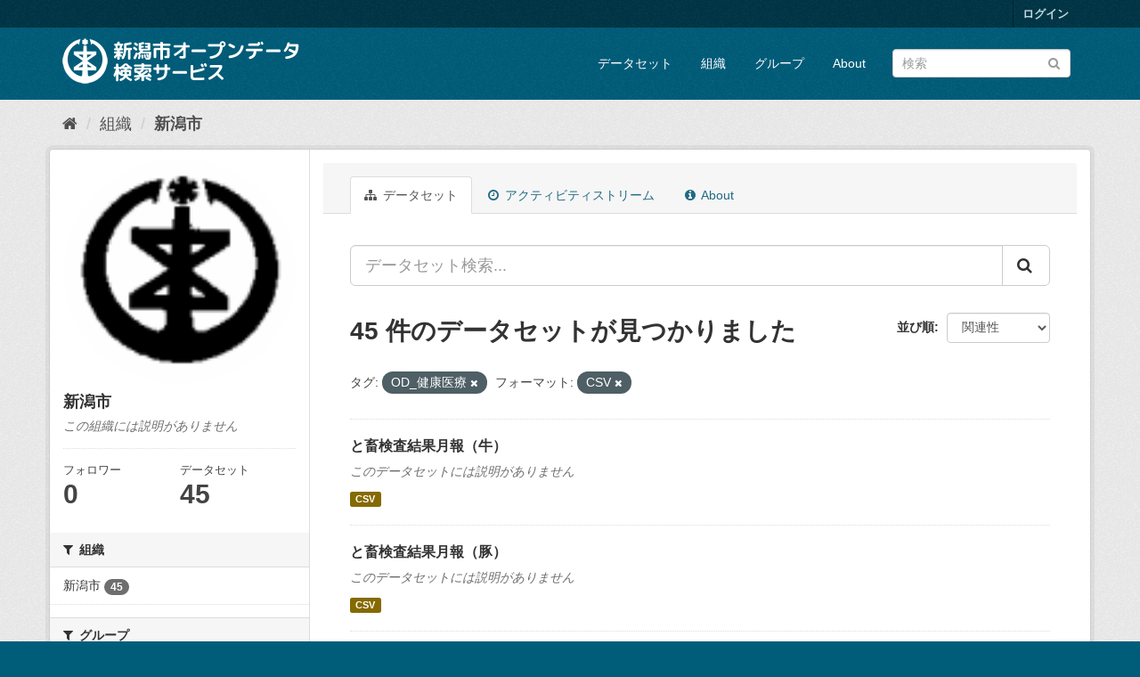

--- FILE ---
content_type: text/html; charset=utf-8
request_url: http://opendata.city.niigata.lg.jp/organization/niigata-city?tags=OD_%E5%81%A5%E5%BA%B7%E5%8C%BB%E7%99%82&amp=&_tags_limit=0&res_format=CSV
body_size: 45930
content:
<!DOCTYPE html>
<!--[if IE 9]> <html lang="ja" class="ie9"> <![endif]-->
<!--[if gt IE 8]><!--> <html lang="ja"> <!--<![endif]-->
  <head>
    <meta charset="utf-8" />
      <meta name="generator" content="ckan 2.9.5" />
      <meta name="viewport" content="width=device-width, initial-scale=1.0">
    <title>新潟市 - 組織 - 新潟市オープンデータ検索サービス</title>

    
    
  <link rel="shortcut icon" href="/base/images/ckan.ico" />
    
  <link rel="alternate" type="application/atom+xml" title="新潟市オープンデータ検索サービス - 組織: 新潟市 のデータセット" href="/feeds/organization/niigata-city.atom" />

      
      
      
      
    

    
      
      
    

    
    <link href="/webassets/base/4f3188fa_main.css" rel="stylesheet"/>
    
  </head>

  
  <body data-site-root="http://opendata.city.niigata.lg.jp/" data-locale-root="http://opendata.city.niigata.lg.jp/" >

    
    <div class="sr-only sr-only-focusable"><a href="#content">スキップして内容へ</a></div>
  

  
     
<div class="account-masthead">
  <div class="container">
     
    <nav class="account not-authed" aria-label="Account">
      <ul class="list-unstyled">
        
        <li><a href="/user/login">ログイン</a></li>
         
      </ul>
    </nav>
     
  </div>
</div>

<header class="navbar navbar-static-top masthead">
    
  <div class="container">
    <div class="navbar-right">
      <button data-target="#main-navigation-toggle" data-toggle="collapse" class="navbar-toggle collapsed" type="button" aria-label="expand or collapse" aria-expanded="false">
        <span class="sr-only">Toggle navigation</span>
        <span class="fa fa-bars"></span>
      </button>
    </div>
    <hgroup class="header-image navbar-left">
       
      <a class="logo" href="/"><img src="/base/images/n_od_logo.png" alt="新潟市オープンデータ検索サービス" title="新潟市オープンデータ検索サービス" /></a>
       
    </hgroup>

    <div class="collapse navbar-collapse" id="main-navigation-toggle">
      
      <nav class="section navigation">
        <ul class="nav nav-pills">
            
		<li><a href="/dataset/">データセット</a></li><li><a href="/organization/">組織</a></li><li><a href="/group/">グループ</a></li><li><a href="/about">About</a></li>
	    
        </ul>
      </nav>
       
      <form class="section site-search simple-input" action="/dataset/" method="get">
        <div class="field">
          <label for="field-sitewide-search">データセットを検索</label>
          <input id="field-sitewide-search" type="text" class="form-control" name="q" placeholder="検索" aria-label="データセット検索"/>
          <button class="btn-search" type="submit" aria-label="Submit"><i class="fa fa-search"></i></button>
        </div>
      </form>
      
    </div>
  </div>
</header>

  
    <div class="main">
      <div id="content" class="container">
        
          
            <div class="flash-messages">
              
                
              
            </div>
          

          
            <div class="toolbar" role="navigation" aria-label="Breadcrumb">
              
                
                  <ol class="breadcrumb">
                    
<li class="home"><a href="/" aria-label="ホーム"><i class="fa fa-home"></i><span> ホーム</span></a></li>
                    
  <li><a href="/organization/">組織</a></li>
  <li class="active"><a href="/organization/niigata-city">新潟市</a></li>

                  </ol>
                
              
            </div>
          

          <div class="row wrapper">
            
            
            

            
              <aside class="secondary col-sm-3">
                
                
  




  
  <div class="module module-narrow module-shallow context-info">
    
    <section class="module-content">
      
      
        <div class="image">
          <a href="/organization/niigata-city">
            <img src="http://opendata.city.niigata.lg.jp/uploads/group/20180830-063841.808567image9.gif" width="200" alt="niigata-city" />
          </a>
        </div>
      
      
      <h1 class="heading">新潟市
        
      </h1>
      
      
      
        <p class="empty">この組織には説明がありません</p>
      
      
      
        
        <div class="nums">
          <dl>
            <dt>フォロワー</dt>
            <dd data-module="followers-counter" data-module-id="b7dce0f5-2b0d-41cb-983f-a330ecb5297f" data-module-num_followers="0"><span>0</span></dd>
          </dl>
          <dl>
            <dt>データセット</dt>
            <dd><span>45</span></dd>
          </dl>
        </div>
        
        
        <div class="follow_button">
          
        </div>
        
      
      
    </section>
  </div>
  
  
  <div class="filters">
    <div>
      
        

    
    
	
	    
	    
		<section class="module module-narrow module-shallow">
		    
			<h2 class="module-heading">
			    <i class="fa fa-filter"></i>
			    
			    組織
			</h2>
		    
		    
			
			    
				<nav aria-label="組織">
				    <ul class="list-unstyled nav nav-simple nav-facet">
					
					    
					    
					    
					    
					    <li class="nav-item">
						<a href="/organization/b7dce0f5-2b0d-41cb-983f-a330ecb5297f?tags=OD_%E5%81%A5%E5%BA%B7%E5%8C%BB%E7%99%82&amp;amp=&amp;_tags_limit=0&amp;res_format=CSV&amp;organization=niigata-city" title="">
						    <span class="item-label">新潟市</span>
						    <span class="hidden separator"> - </span>
						    <span class="item-count badge">45</span>
						</a>
					    </li>
					
				    </ul>
				</nav>

				<p class="module-footer">
				    
					
				    
				</p>
			    
			
		    
		</section>
	    
	
    

      
        

    
    
	
	    
	    
		<section class="module module-narrow module-shallow">
		    
			<h2 class="module-heading">
			    <i class="fa fa-filter"></i>
			    
			    グループ
			</h2>
		    
		    
			
			    
				<nav aria-label="グループ">
				    <ul class="list-unstyled nav nav-simple nav-facet">
					
					    
					    
					    
					    
					    <li class="nav-item">
						<a href="/organization/b7dce0f5-2b0d-41cb-983f-a330ecb5297f?tags=OD_%E5%81%A5%E5%BA%B7%E5%8C%BB%E7%99%82&amp;amp=&amp;_tags_limit=0&amp;res_format=CSV&amp;groups=05-od-kenkoiryo" title="">
						    <span class="item-label">保健福祉・健康医療</span>
						    <span class="hidden separator"> - </span>
						    <span class="item-count badge">45</span>
						</a>
					    </li>
					
				    </ul>
				</nav>

				<p class="module-footer">
				    
					
				    
				</p>
			    
			
		    
		</section>
	    
	
    

      
        

    
    
	
	    
	    
		<section class="module module-narrow module-shallow">
		    
			<h2 class="module-heading">
			    <i class="fa fa-filter"></i>
			    
			    タグ
			</h2>
		    
		    
			
			    
				<nav aria-label="タグ">
				    <ul class="list-unstyled nav nav-simple nav-facet">
					
					    
					    
					    
					    
					    <li class="nav-item active">
						<a href="/organization/b7dce0f5-2b0d-41cb-983f-a330ecb5297f?amp=&amp;_tags_limit=0&amp;res_format=CSV" title="">
						    <span class="item-label">OD_健康医療</span>
						    <span class="hidden separator"> - </span>
						    <span class="item-count badge">45</span>
						</a>
					    </li>
					
					    
					    
					    
					    
					    <li class="nav-item">
						<a href="/organization/b7dce0f5-2b0d-41cb-983f-a330ecb5297f?tags=OD_%E5%81%A5%E5%BA%B7%E5%8C%BB%E7%99%82&amp;amp=&amp;_tags_limit=0&amp;res_format=CSV&amp;tags=OD_%E4%BF%9D%E5%81%A5%E7%A6%8F%E7%A5%89" title="">
						    <span class="item-label">OD_保健福祉</span>
						    <span class="hidden separator"> - </span>
						    <span class="item-count badge">1</span>
						</a>
					    </li>
					
				    </ul>
				</nav>

				<p class="module-footer">
				    
					<a href="/organization/b7dce0f5-2b0d-41cb-983f-a330ecb5297f?tags=OD_%E5%81%A5%E5%BA%B7%E5%8C%BB%E7%99%82&amp;amp=&amp;res_format=CSV" class="read-more">人気のある タグ のみを表示</a>
				    
				</p>
			    
			
		    
		</section>
	    
	
    

      
        

    
    
	
	    
	    
		<section class="module module-narrow module-shallow">
		    
			<h2 class="module-heading">
			    <i class="fa fa-filter"></i>
			    
			    フォーマット
			</h2>
		    
		    
			
			    
				<nav aria-label="フォーマット">
				    <ul class="list-unstyled nav nav-simple nav-facet">
					
					    
					    
					    
					    
					    <li class="nav-item active">
						<a href="/organization/b7dce0f5-2b0d-41cb-983f-a330ecb5297f?tags=OD_%E5%81%A5%E5%BA%B7%E5%8C%BB%E7%99%82&amp;amp=&amp;_tags_limit=0" title="">
						    <span class="item-label">CSV</span>
						    <span class="hidden separator"> - </span>
						    <span class="item-count badge">45</span>
						</a>
					    </li>
					
				    </ul>
				</nav>

				<p class="module-footer">
				    
					
				    
				</p>
			    
			
		    
		</section>
	    
	
    

      
        

    
    
	
	    
	    
		<section class="module module-narrow module-shallow">
		    
			<h2 class="module-heading">
			    <i class="fa fa-filter"></i>
			    
			    ライセンス
			</h2>
		    
		    
			
			    
				<nav aria-label="ライセンス">
				    <ul class="list-unstyled nav nav-simple nav-facet">
					
					    
					    
					    
					    
					    <li class="nav-item">
						<a href="/organization/b7dce0f5-2b0d-41cb-983f-a330ecb5297f?tags=OD_%E5%81%A5%E5%BA%B7%E5%8C%BB%E7%99%82&amp;amp=&amp;_tags_limit=0&amp;res_format=CSV&amp;license_id=cc-by" title="">
						    <span class="item-label">クリエイティブ・コモンズ 表示</span>
						    <span class="hidden separator"> - </span>
						    <span class="item-count badge">45</span>
						</a>
					    </li>
					
				    </ul>
				</nav>

				<p class="module-footer">
				    
					
				    
				</p>
			    
			
		    
		</section>
	    
	
    

      
    </div>
    <a class="close no-text hide-filters"><i class="fa fa-times-circle"></i><span class="text">close</span></a>
  </div>


              </aside>
            

            
              <div class="primary col-sm-9 col-xs-12" role="main">
                
                
                  <article class="module">
                    
                      <header class="module-content page-header">
                        
                        <ul class="nav nav-tabs">
                          
  <li class="active"><a href="/organization/niigata-city"><i class="fa fa-sitemap"></i> データセット</a></li>
  <li><a href="/organization/activity/niigata-city/0"><i class="fa fa-clock-o"></i> アクティビティストリーム</a></li>
  <li><a href="/organization/about/niigata-city"><i class="fa fa-info-circle"></i> About</a></li>

                        </ul>
                      </header>
                    
                    <div class="module-content">
                      
                      
    
      
      
      







<form id="organization-datasets-search-form" class="search-form" method="get" data-module="select-switch">

  
    <div class="input-group search-input-group">
      <input aria-label="データセット検索..." id="field-giant-search" type="text" class="form-control input-lg" name="q" value="" autocomplete="off" placeholder="データセット検索...">
      
      <span class="input-group-btn">
        <button class="btn btn-default btn-lg" type="submit" value="search" aria-label="Submit">
          <i class="fa fa-search"></i>
        </button>
      </span>
      
    </div>
  

  
    <span>
  
  

  
  
  
  <input type="hidden" name="tags" value="OD_健康医療" />
  
  
  
  
  
  <input type="hidden" name="res_format" value="CSV" />
  
  
  
  </span>
  

  
    
      <div class="form-select form-group control-order-by">
        <label for="field-order-by">並び順</label>
        <select id="field-order-by" name="sort" class="form-control">
          
            
              <option value="score desc, metadata_modified desc">関連性</option>
            
          
            
              <option value="title_string asc">名前で昇順</option>
            
          
            
              <option value="title_string desc">名前で降順</option>
            
          
            
              <option value="metadata_modified desc">最終更新日</option>
            
          
            
          
        </select>
        
        <button class="btn btn-default js-hide" type="submit">Go</button>
        
      </div>
    
  

  
    
      <h1>

  
  
  
  

45 件のデータセットが見つかりました</h1>
    
  

  
    
      <p class="filter-list">
        
          
          <span class="facet">タグ:</span>
          
            <span class="filtered pill">OD_健康医療
              <a href="/organization/niigata-city?amp=&amp;_tags_limit=0&amp;res_format=CSV" class="remove" title="削除"><i class="fa fa-times"></i></a>
            </span>
          
        
          
          <span class="facet">フォーマット:</span>
          
            <span class="filtered pill">CSV
              <a href="/organization/niigata-city?tags=OD_%E5%81%A5%E5%BA%B7%E5%8C%BB%E7%99%82&amp;amp=&amp;_tags_limit=0" class="remove" title="削除"><i class="fa fa-times"></i></a>
            </span>
          
        
      </p>
      <a class="show-filters btn btn-default">フィルタ結果</a>
    
  

</form>




    
  
    
      

  
    <ul class="dataset-list list-unstyled">
    	
	      
	        






  <li class="dataset-item">
    
      <div class="dataset-content">
        
          <h2 class="dataset-heading">
            
              
            
            
		<a href="/dataset/od-totikukensa_od-geppou-usi">と畜検査結果月報（牛）</a>
            
            
              
              
            
          </h2>
        
        
          
        
        
          
            <p class="empty">このデータセットには説明がありません</p>
          
        
      </div>
      
        
          
            <ul class="dataset-resources list-unstyled">
              
                
                <li>
                  <a href="/dataset/od-totikukensa_od-geppou-usi" class="label label-default" data-format="csv">CSV</a>
                </li>
                
              
            </ul>
          
        
      
    
  </li>

	      
	        






  <li class="dataset-item">
    
      <div class="dataset-content">
        
          <h2 class="dataset-heading">
            
              
            
            
		<a href="/dataset/od-totikukensa_od-geppou-buta">と畜検査結果月報（豚）</a>
            
            
              
              
            
          </h2>
        
        
          
        
        
          
            <p class="empty">このデータセットには説明がありません</p>
          
        
      </div>
      
        
          
            <ul class="dataset-resources list-unstyled">
              
                
                <li>
                  <a href="/dataset/od-totikukensa_od-geppou-buta" class="label label-default" data-format="csv">CSV</a>
                </li>
                
              
            </ul>
          
        
      
    
  </li>

	      
	        






  <li class="dataset-item">
    
      <div class="dataset-content">
        
          <h2 class="dataset-heading">
            
              
            
            
		<a href="/dataset/opendata-kenkoiryo_od-jidoutoushikasuii">歯科2　児童生徒の歯科保健の状況（推移）</a>
            
            
              
              
            
          </h2>
        
        
          
        
        
          
            <p class="empty">このデータセットには説明がありません</p>
          
        
      </div>
      
        
          
            <ul class="dataset-resources list-unstyled">
              
                
                <li>
                  <a href="/dataset/opendata-kenkoiryo_od-jidoutoushikasuii" class="label label-default" data-format="csv">CSV</a>
                </li>
                
              
            </ul>
          
        
      
    
  </li>

	      
	        






  <li class="dataset-item">
    
      <div class="dataset-content">
        
          <h2 class="dataset-heading">
            
              
            
            
		<a href="/dataset/opendata-kenkoiryo_od-seijinshikasuii">歯科3　成人の歯科保健の状況（推移）</a>
            
            
              
              
            
          </h2>
        
        
          
        
        
          
            <p class="empty">このデータセットには説明がありません</p>
          
        
      </div>
      
        
          
            <ul class="dataset-resources list-unstyled">
              
                
                <li>
                  <a href="/dataset/opendata-kenkoiryo_od-seijinshikasuii" class="label label-default" data-format="csv">CSV</a>
                </li>
                
              
            </ul>
          
        
      
    
  </li>

	      
	        






  <li class="dataset-item">
    
      <div class="dataset-content">
        
          <h2 class="dataset-heading">
            
              
            
            
		<a href="/dataset/opendata-kenkoiryo_od-oralcentersuii">歯科4　新潟市口腔保健福祉センター利用状況（推移）</a>
            
            
              
              
            
          </h2>
        
        
          
        
        
          
            <p class="empty">このデータセットには説明がありません</p>
          
        
      </div>
      
        
          
            <ul class="dataset-resources list-unstyled">
              
                
                <li>
                  <a href="/dataset/opendata-kenkoiryo_od-oralcentersuii" class="label label-default" data-format="csv">CSV</a>
                </li>
                
              
            </ul>
          
        
      
    
  </li>

	      
	        






  <li class="dataset-item">
    
      <div class="dataset-content">
        
          <h2 class="dataset-heading">
            
              
            
            
		<a href="/dataset/opendata-kenkoiryo_od-shounimusibasuii">歯科1　小児のむし歯の状況（推移）</a>
            
            
              
              
            
          </h2>
        
        
          
        
        
          
            <p class="empty">このデータセットには説明がありません</p>
          
        
      </div>
      
        
          
            <ul class="dataset-resources list-unstyled">
              
                
                <li>
                  <a href="/dataset/opendata-kenkoiryo_od-shounimusibasuii" class="label label-default" data-format="csv">CSV</a>
                </li>
                
              
            </ul>
          
        
      
    
  </li>

	      
	        






  <li class="dataset-item">
    
      <div class="dataset-content">
        
          <h2 class="dataset-heading">
            
              
            
            
		<a href="/dataset/opendata-kenkoiryo_od-shokuniku">【新潟市の保健と福祉保健編】6食品と環境の衛生6食肉関連</a>
            
            
              
              
            
          </h2>
        
        
          
        
        
          
            <p class="empty">このデータセットには説明がありません</p>
          
        
      </div>
      
        
          
            <ul class="dataset-resources list-unstyled">
              
                
                <li>
                  <a href="/dataset/opendata-kenkoiryo_od-shokuniku" class="label label-default" data-format="csv">CSV</a>
                </li>
                
              
            </ul>
          
        
      
    
  </li>

	      
	        






  <li class="dataset-item">
    
      <div class="dataset-content">
        
          <h2 class="dataset-heading">
            
              
            
            
		<a href="/dataset/od-jigyougaiyou_od-r4jigyougaiyou">令和4年度新潟市食肉衛生検査所事業概要</a>
            
            
              
              
            
          </h2>
        
        
          
        
        
          
            <p class="empty">このデータセットには説明がありません</p>
          
        
      </div>
      
        
          
            <ul class="dataset-resources list-unstyled">
              
                
                <li>
                  <a href="/dataset/od-jigyougaiyou_od-r4jigyougaiyou" class="label label-default" data-format="csv">CSV</a>
                </li>
                
              
            </ul>
          
        
      
    
  </li>

	      
	        






  <li class="dataset-item">
    
      <div class="dataset-content">
        
          <h2 class="dataset-heading">
            
              
            
            
		<a href="/dataset/od-jigyougaiyou_od-r3nendo">令和3年度新潟市食肉衛生検査所事業概要</a>
            
            
              
              
            
          </h2>
        
        
          
        
        
          
            <p class="empty">このデータセットには説明がありません</p>
          
        
      </div>
      
        
          
            <ul class="dataset-resources list-unstyled">
              
                
                <li>
                  <a href="/dataset/od-jigyougaiyou_od-r3nendo" class="label label-default" data-format="csv">CSV</a>
                </li>
                
              
            </ul>
          
        
      
    
  </li>

	      
	        






  <li class="dataset-item">
    
      <div class="dataset-content">
        
          <h2 class="dataset-heading">
            
              
            
            
		<a href="/dataset/od-jigyougaiyou_od-h28jigyougaiyou">平成28年度新潟市食肉衛生検査所事業概要</a>
            
            
              
              
            
          </h2>
        
        
          
        
        
          
            <p class="empty">このデータセットには説明がありません</p>
          
        
      </div>
      
        
          
            <ul class="dataset-resources list-unstyled">
              
                
                <li>
                  <a href="/dataset/od-jigyougaiyou_od-h28jigyougaiyou" class="label label-default" data-format="csv">CSV</a>
                </li>
                
              
            </ul>
          
        
      
    
  </li>

	      
	        






  <li class="dataset-item">
    
      <div class="dataset-content">
        
          <h2 class="dataset-heading">
            
              
            
            
		<a href="/dataset/od-jigyougaiyou_od-27jigyougaiyou">平成27年度新潟市食肉衛生検査所事業概要</a>
            
            
              
              
            
          </h2>
        
        
          
        
        
          
            <p class="empty">このデータセットには説明がありません</p>
          
        
      </div>
      
        
          
            <ul class="dataset-resources list-unstyled">
              
                
                <li>
                  <a href="/dataset/od-jigyougaiyou_od-27jigyougaiyou" class="label label-default" data-format="csv">CSV</a>
                </li>
                
              
            </ul>
          
        
      
    
  </li>

	      
	        






  <li class="dataset-item">
    
      <div class="dataset-content">
        
          <h2 class="dataset-heading">
            
              
            
            
		<a href="/dataset/od-jigyougaiyou_kensajo-hs20211027">令和2年度新潟市食肉衛生検査所事業概要</a>
            
            
              
              
            
          </h2>
        
        
          
        
        
          
            <p class="empty">このデータセットには説明がありません</p>
          
        
      </div>
      
        
          
            <ul class="dataset-resources list-unstyled">
              
                
                <li>
                  <a href="/dataset/od-jigyougaiyou_kensajo-hs20211027" class="label label-default" data-format="csv">CSV</a>
                </li>
                
              
            </ul>
          
        
      
    
  </li>

	      
	        






  <li class="dataset-item">
    
      <div class="dataset-content">
        
          <h2 class="dataset-heading">
            
              
            
            
		<a href="/dataset/od-jigyougaiyou_od-r1jigyougaiyou">令和元年度新潟市食肉衛生検査所事業概要</a>
            
            
              
              
            
          </h2>
        
        
          
        
        
          
            <p class="empty">このデータセットには説明がありません</p>
          
        
      </div>
      
        
          
            <ul class="dataset-resources list-unstyled">
              
                
                <li>
                  <a href="/dataset/od-jigyougaiyou_od-r1jigyougaiyou" class="label label-default" data-format="csv">CSV</a>
                </li>
                
              
            </ul>
          
        
      
    
  </li>

	      
	        






  <li class="dataset-item">
    
      <div class="dataset-content">
        
          <h2 class="dataset-heading">
            
              
            
            
		<a href="/dataset/od-jigyougaiyou_od-h29jigyougaiyou">平成29年度新潟市食肉衛生検査所事業概要</a>
            
            
              
              
            
          </h2>
        
        
          
        
        
          
            <p class="empty">このデータセットには説明がありません</p>
          
        
      </div>
      
        
          
            <ul class="dataset-resources list-unstyled">
              
                
                <li>
                  <a href="/dataset/od-jigyougaiyou_od-h29jigyougaiyou" class="label label-default" data-format="csv">CSV</a>
                </li>
                
              
            </ul>
          
        
      
    
  </li>

	      
	        






  <li class="dataset-item">
    
      <div class="dataset-content">
        
          <h2 class="dataset-heading">
            
              
            
            
		<a href="/dataset/od-jigyougaiyou_kensajo-2024">令和5年度新潟市食肉衛生検査所事業概要</a>
            
            
              
              
            
          </h2>
        
        
          
        
        
          
            <p class="empty">このデータセットには説明がありません</p>
          
        
      </div>
      
        
          
            <ul class="dataset-resources list-unstyled">
              
                
                <li>
                  <a href="/dataset/od-jigyougaiyou_kensajo-2024" class="label label-default" data-format="csv">CSV</a>
                </li>
                
              
            </ul>
          
        
      
    
  </li>

	      
	        






  <li class="dataset-item">
    
      <div class="dataset-content">
        
          <h2 class="dataset-heading">
            
              
            
            
		<a href="/dataset/opendata-kenkoiryo_od-hokenjigyou">【新潟市の保健と福祉保健編】2.保健事業（保健師活動以外）</a>
            
            
              
              
            
          </h2>
        
        
          
        
        
          
            <p class="empty">このデータセットには説明がありません</p>
          
        
      </div>
      
        
          
            <ul class="dataset-resources list-unstyled">
              
                
                <li>
                  <a href="/dataset/opendata-kenkoiryo_od-hokenjigyou" class="label label-default" data-format="csv">CSV</a>
                </li>
                
              
            </ul>
          
        
      
    
  </li>

	      
	        






  <li class="dataset-item">
    
      <div class="dataset-content">
        
          <h2 class="dataset-heading">
            
              
            
            
		<a href="/dataset/opendata-kenkoiryo_od-eiyou">【新潟市の保健と福祉保健編】1.栄養・食生活</a>
            
            
              
              
            
          </h2>
        
        
          
        
        
          
            <p class="empty">このデータセットには説明がありません</p>
          
        
      </div>
      
        
          
            <ul class="dataset-resources list-unstyled">
              
                
                <li>
                  <a href="/dataset/opendata-kenkoiryo_od-eiyou" class="label label-default" data-format="csv">CSV</a>
                </li>
                
              
            </ul>
          
        
      
    
  </li>

	      
	        






  <li class="dataset-item">
    
      <div class="dataset-content">
        
          <h2 class="dataset-heading">
            
              
            
            
		<a href="/dataset/opendata-kenkoiryo_od-tikusosiki">【新潟市の保健と福祉保健編】4.地区組織の育成</a>
            
            
              
              
            
          </h2>
        
        
          
        
        
          
            <p class="empty">このデータセットには説明がありません</p>
          
        
      </div>
      
        
          
            <ul class="dataset-resources list-unstyled">
              
                
                <li>
                  <a href="/dataset/opendata-kenkoiryo_od-tikusosiki" class="label label-default" data-format="csv">CSV</a>
                </li>
                
              
            </ul>
          
        
      
    
  </li>

	      
	        






  <li class="dataset-item">
    
      <div class="dataset-content">
        
          <h2 class="dataset-heading">
            
              
            
            
		<a href="/dataset/opendata-kenkoiryo_od-kyuukan">「新潟市の保健と福祉保健編」2医療1休日夜間急患診療1新潟市急患診療センター</a>
            
            
              
              
            
          </h2>
        
        
          
        
        
          
            <p class="empty">このデータセットには説明がありません</p>
          
        
      </div>
      
        
          
            <ul class="dataset-resources list-unstyled">
              
                
                <li>
                  <a href="/dataset/opendata-kenkoiryo_od-kyuukan" class="label label-default" data-format="csv">CSV</a>
                </li>
                
              
            </ul>
          
        
      
    
  </li>

	      
	        






  <li class="dataset-item">
    
      <div class="dataset-content">
        
          <h2 class="dataset-heading">
            
              
            
            
		<a href="/dataset/opendata-kenkoiryo_od-rinban">「新潟市の保健と福祉保健編」2医療1休日夜間急患診療3病院群輪番制</a>
            
            
              
              
            
          </h2>
        
        
          
        
        
          
            <p class="empty">このデータセットには説明がありません</p>
          
        
      </div>
      
        
          
            <ul class="dataset-resources list-unstyled">
              
                
                <li>
                  <a href="/dataset/opendata-kenkoiryo_od-rinban" class="label label-default" data-format="csv">CSV</a>
                </li>
                
              
            </ul>
          
        
      
    
  </li>

	      
	    
    </ul>
  

    
  
  
    <div class="pagination-wrapper">
  <ul class="pagination"> <li class="active">
  <a href="/organization/niigata-city?tags=OD_%E5%81%A5%E5%BA%B7%E5%8C%BB%E7%99%82&amp;amp=&amp;_tags_limit=0&amp;res_format=CSV&amp;page=1">1</a>
</li> <li>
  <a href="/organization/niigata-city?tags=OD_%E5%81%A5%E5%BA%B7%E5%8C%BB%E7%99%82&amp;amp=&amp;_tags_limit=0&amp;res_format=CSV&amp;page=2">2</a>
</li> <li>
  <a href="/organization/niigata-city?tags=OD_%E5%81%A5%E5%BA%B7%E5%8C%BB%E7%99%82&amp;amp=&amp;_tags_limit=0&amp;res_format=CSV&amp;page=3">3</a>
</li> <li>
  <a href="/organization/niigata-city?tags=OD_%E5%81%A5%E5%BA%B7%E5%8C%BB%E7%99%82&amp;amp=&amp;_tags_limit=0&amp;res_format=CSV&amp;page=2">»</a>
</li></ul>
</div>
  

                    </div>
                  </article>
                
              </div>
            
          </div>
        
      </div>
    </div>
  
    <footer class="site-footer">
  <div class="container">
    
    <div class="row">
      <div class="col-md-8 footer-links">
        
          <ul class="list-unstyled">
            
              <li><a href="/about">About 新潟市オープンデータ検索サービス</a></li>
            
          </ul>
          <ul class="list-unstyled">
            
              
              <li><a href="http://docs.ckan.org/en/2.9/api/">CKAN API</a></li>
              <li><a href="http://www.ckan.org/">CKANアソシエーション</a></li>
              <li><a href="http://www.opendefinition.org/okd/"><img src="/base/images/od_80x15_blue.png" alt="Open Data"></a></li>
            
          </ul>
        
      </div>
      <div class="col-md-4 attribution">
        
          <p><strong>Powered by</strong> <a class="hide-text ckan-footer-logo" href="#">CKAN</a></p>
        
        
          
<form class="form-inline form-select lang-select" action="/util/redirect" data-module="select-switch" method="POST">
  <label for="field-lang-select">言語</label>
  <select id="field-lang-select" name="url" data-module="autocomplete" data-module-dropdown-class="lang-dropdown" data-module-container-class="lang-container">
    
      <option value="/ja/organization/niigata-city?tags=OD_%E5%81%A5%E5%BA%B7%E5%8C%BB%E7%99%82&amp;amp=&amp;_tags_limit=0&amp;res_format=CSV" selected="selected">
        日本語
      </option>
    
      <option value="/en/organization/niigata-city?tags=OD_%E5%81%A5%E5%BA%B7%E5%8C%BB%E7%99%82&amp;amp=&amp;_tags_limit=0&amp;res_format=CSV" >
        English
      </option>
    
      <option value="/pt_BR/organization/niigata-city?tags=OD_%E5%81%A5%E5%BA%B7%E5%8C%BB%E7%99%82&amp;amp=&amp;_tags_limit=0&amp;res_format=CSV" >
        português (Brasil)
      </option>
    
      <option value="/it/organization/niigata-city?tags=OD_%E5%81%A5%E5%BA%B7%E5%8C%BB%E7%99%82&amp;amp=&amp;_tags_limit=0&amp;res_format=CSV" >
        italiano
      </option>
    
      <option value="/cs_CZ/organization/niigata-city?tags=OD_%E5%81%A5%E5%BA%B7%E5%8C%BB%E7%99%82&amp;amp=&amp;_tags_limit=0&amp;res_format=CSV" >
        čeština (Česko)
      </option>
    
      <option value="/ca/organization/niigata-city?tags=OD_%E5%81%A5%E5%BA%B7%E5%8C%BB%E7%99%82&amp;amp=&amp;_tags_limit=0&amp;res_format=CSV" >
        català
      </option>
    
      <option value="/es/organization/niigata-city?tags=OD_%E5%81%A5%E5%BA%B7%E5%8C%BB%E7%99%82&amp;amp=&amp;_tags_limit=0&amp;res_format=CSV" >
        español
      </option>
    
      <option value="/fr/organization/niigata-city?tags=OD_%E5%81%A5%E5%BA%B7%E5%8C%BB%E7%99%82&amp;amp=&amp;_tags_limit=0&amp;res_format=CSV" >
        français
      </option>
    
      <option value="/el/organization/niigata-city?tags=OD_%E5%81%A5%E5%BA%B7%E5%8C%BB%E7%99%82&amp;amp=&amp;_tags_limit=0&amp;res_format=CSV" >
        Ελληνικά
      </option>
    
      <option value="/sv/organization/niigata-city?tags=OD_%E5%81%A5%E5%BA%B7%E5%8C%BB%E7%99%82&amp;amp=&amp;_tags_limit=0&amp;res_format=CSV" >
        svenska
      </option>
    
      <option value="/sr/organization/niigata-city?tags=OD_%E5%81%A5%E5%BA%B7%E5%8C%BB%E7%99%82&amp;amp=&amp;_tags_limit=0&amp;res_format=CSV" >
        српски
      </option>
    
      <option value="/no/organization/niigata-city?tags=OD_%E5%81%A5%E5%BA%B7%E5%8C%BB%E7%99%82&amp;amp=&amp;_tags_limit=0&amp;res_format=CSV" >
        norsk bokmål (Norge)
      </option>
    
      <option value="/sk/organization/niigata-city?tags=OD_%E5%81%A5%E5%BA%B7%E5%8C%BB%E7%99%82&amp;amp=&amp;_tags_limit=0&amp;res_format=CSV" >
        slovenčina
      </option>
    
      <option value="/fi/organization/niigata-city?tags=OD_%E5%81%A5%E5%BA%B7%E5%8C%BB%E7%99%82&amp;amp=&amp;_tags_limit=0&amp;res_format=CSV" >
        suomi
      </option>
    
      <option value="/ru/organization/niigata-city?tags=OD_%E5%81%A5%E5%BA%B7%E5%8C%BB%E7%99%82&amp;amp=&amp;_tags_limit=0&amp;res_format=CSV" >
        русский
      </option>
    
      <option value="/de/organization/niigata-city?tags=OD_%E5%81%A5%E5%BA%B7%E5%8C%BB%E7%99%82&amp;amp=&amp;_tags_limit=0&amp;res_format=CSV" >
        Deutsch
      </option>
    
      <option value="/pl/organization/niigata-city?tags=OD_%E5%81%A5%E5%BA%B7%E5%8C%BB%E7%99%82&amp;amp=&amp;_tags_limit=0&amp;res_format=CSV" >
        polski
      </option>
    
      <option value="/nl/organization/niigata-city?tags=OD_%E5%81%A5%E5%BA%B7%E5%8C%BB%E7%99%82&amp;amp=&amp;_tags_limit=0&amp;res_format=CSV" >
        Nederlands
      </option>
    
      <option value="/bg/organization/niigata-city?tags=OD_%E5%81%A5%E5%BA%B7%E5%8C%BB%E7%99%82&amp;amp=&amp;_tags_limit=0&amp;res_format=CSV" >
        български
      </option>
    
      <option value="/ko_KR/organization/niigata-city?tags=OD_%E5%81%A5%E5%BA%B7%E5%8C%BB%E7%99%82&amp;amp=&amp;_tags_limit=0&amp;res_format=CSV" >
        한국어 (대한민국)
      </option>
    
      <option value="/hu/organization/niigata-city?tags=OD_%E5%81%A5%E5%BA%B7%E5%8C%BB%E7%99%82&amp;amp=&amp;_tags_limit=0&amp;res_format=CSV" >
        magyar
      </option>
    
      <option value="/sl/organization/niigata-city?tags=OD_%E5%81%A5%E5%BA%B7%E5%8C%BB%E7%99%82&amp;amp=&amp;_tags_limit=0&amp;res_format=CSV" >
        slovenščina
      </option>
    
      <option value="/lv/organization/niigata-city?tags=OD_%E5%81%A5%E5%BA%B7%E5%8C%BB%E7%99%82&amp;amp=&amp;_tags_limit=0&amp;res_format=CSV" >
        latviešu
      </option>
    
      <option value="/mk/organization/niigata-city?tags=OD_%E5%81%A5%E5%BA%B7%E5%8C%BB%E7%99%82&amp;amp=&amp;_tags_limit=0&amp;res_format=CSV" >
        македонски
      </option>
    
      <option value="/es_AR/organization/niigata-city?tags=OD_%E5%81%A5%E5%BA%B7%E5%8C%BB%E7%99%82&amp;amp=&amp;_tags_limit=0&amp;res_format=CSV" >
        español (Argentina)
      </option>
    
      <option value="/uk_UA/organization/niigata-city?tags=OD_%E5%81%A5%E5%BA%B7%E5%8C%BB%E7%99%82&amp;amp=&amp;_tags_limit=0&amp;res_format=CSV" >
        українська (Україна)
      </option>
    
      <option value="/id/organization/niigata-city?tags=OD_%E5%81%A5%E5%BA%B7%E5%8C%BB%E7%99%82&amp;amp=&amp;_tags_limit=0&amp;res_format=CSV" >
        Indonesia
      </option>
    
      <option value="/tr/organization/niigata-city?tags=OD_%E5%81%A5%E5%BA%B7%E5%8C%BB%E7%99%82&amp;amp=&amp;_tags_limit=0&amp;res_format=CSV" >
        Türkçe
      </option>
    
      <option value="/sq/organization/niigata-city?tags=OD_%E5%81%A5%E5%BA%B7%E5%8C%BB%E7%99%82&amp;amp=&amp;_tags_limit=0&amp;res_format=CSV" >
        shqip
      </option>
    
      <option value="/uk/organization/niigata-city?tags=OD_%E5%81%A5%E5%BA%B7%E5%8C%BB%E7%99%82&amp;amp=&amp;_tags_limit=0&amp;res_format=CSV" >
        українська
      </option>
    
      <option value="/zh_Hant_TW/organization/niigata-city?tags=OD_%E5%81%A5%E5%BA%B7%E5%8C%BB%E7%99%82&amp;amp=&amp;_tags_limit=0&amp;res_format=CSV" >
        中文 (繁體, 台灣)
      </option>
    
      <option value="/lt/organization/niigata-city?tags=OD_%E5%81%A5%E5%BA%B7%E5%8C%BB%E7%99%82&amp;amp=&amp;_tags_limit=0&amp;res_format=CSV" >
        lietuvių
      </option>
    
      <option value="/pt_PT/organization/niigata-city?tags=OD_%E5%81%A5%E5%BA%B7%E5%8C%BB%E7%99%82&amp;amp=&amp;_tags_limit=0&amp;res_format=CSV" >
        português (Portugal)
      </option>
    
      <option value="/sr_Latn/organization/niigata-city?tags=OD_%E5%81%A5%E5%BA%B7%E5%8C%BB%E7%99%82&amp;amp=&amp;_tags_limit=0&amp;res_format=CSV" >
        srpski (latinica)
      </option>
    
      <option value="/en_AU/organization/niigata-city?tags=OD_%E5%81%A5%E5%BA%B7%E5%8C%BB%E7%99%82&amp;amp=&amp;_tags_limit=0&amp;res_format=CSV" >
        English (Australia)
      </option>
    
      <option value="/ro/organization/niigata-city?tags=OD_%E5%81%A5%E5%BA%B7%E5%8C%BB%E7%99%82&amp;amp=&amp;_tags_limit=0&amp;res_format=CSV" >
        română
      </option>
    
      <option value="/hr/organization/niigata-city?tags=OD_%E5%81%A5%E5%BA%B7%E5%8C%BB%E7%99%82&amp;amp=&amp;_tags_limit=0&amp;res_format=CSV" >
        hrvatski
      </option>
    
      <option value="/fa_IR/organization/niigata-city?tags=OD_%E5%81%A5%E5%BA%B7%E5%8C%BB%E7%99%82&amp;amp=&amp;_tags_limit=0&amp;res_format=CSV" >
        فارسی (ایران)
      </option>
    
      <option value="/th/organization/niigata-city?tags=OD_%E5%81%A5%E5%BA%B7%E5%8C%BB%E7%99%82&amp;amp=&amp;_tags_limit=0&amp;res_format=CSV" >
        ไทย
      </option>
    
      <option value="/da_DK/organization/niigata-city?tags=OD_%E5%81%A5%E5%BA%B7%E5%8C%BB%E7%99%82&amp;amp=&amp;_tags_limit=0&amp;res_format=CSV" >
        dansk (Danmark)
      </option>
    
      <option value="/tl/organization/niigata-city?tags=OD_%E5%81%A5%E5%BA%B7%E5%8C%BB%E7%99%82&amp;amp=&amp;_tags_limit=0&amp;res_format=CSV" >
        Filipino (Pilipinas)
      </option>
    
      <option value="/mn_MN/organization/niigata-city?tags=OD_%E5%81%A5%E5%BA%B7%E5%8C%BB%E7%99%82&amp;amp=&amp;_tags_limit=0&amp;res_format=CSV" >
        монгол (Монгол)
      </option>
    
      <option value="/zh_Hans_CN/organization/niigata-city?tags=OD_%E5%81%A5%E5%BA%B7%E5%8C%BB%E7%99%82&amp;amp=&amp;_tags_limit=0&amp;res_format=CSV" >
        中文 (简体, 中国)
      </option>
    
      <option value="/eu/organization/niigata-city?tags=OD_%E5%81%A5%E5%BA%B7%E5%8C%BB%E7%99%82&amp;amp=&amp;_tags_limit=0&amp;res_format=CSV" >
        euskara
      </option>
    
      <option value="/ar/organization/niigata-city?tags=OD_%E5%81%A5%E5%BA%B7%E5%8C%BB%E7%99%82&amp;amp=&amp;_tags_limit=0&amp;res_format=CSV" >
        العربية
      </option>
    
      <option value="/he/organization/niigata-city?tags=OD_%E5%81%A5%E5%BA%B7%E5%8C%BB%E7%99%82&amp;amp=&amp;_tags_limit=0&amp;res_format=CSV" >
        עברית
      </option>
    
      <option value="/vi/organization/niigata-city?tags=OD_%E5%81%A5%E5%BA%B7%E5%8C%BB%E7%99%82&amp;amp=&amp;_tags_limit=0&amp;res_format=CSV" >
        Tiếng Việt
      </option>
    
      <option value="/my_MM/organization/niigata-city?tags=OD_%E5%81%A5%E5%BA%B7%E5%8C%BB%E7%99%82&amp;amp=&amp;_tags_limit=0&amp;res_format=CSV" >
        မြန်မာ (မြန်မာ)
      </option>
    
      <option value="/gl/organization/niigata-city?tags=OD_%E5%81%A5%E5%BA%B7%E5%8C%BB%E7%99%82&amp;amp=&amp;_tags_limit=0&amp;res_format=CSV" >
        galego
      </option>
    
      <option value="/am/organization/niigata-city?tags=OD_%E5%81%A5%E5%BA%B7%E5%8C%BB%E7%99%82&amp;amp=&amp;_tags_limit=0&amp;res_format=CSV" >
        አማርኛ
      </option>
    
      <option value="/km/organization/niigata-city?tags=OD_%E5%81%A5%E5%BA%B7%E5%8C%BB%E7%99%82&amp;amp=&amp;_tags_limit=0&amp;res_format=CSV" >
        ខ្មែរ
      </option>
    
      <option value="/ne/organization/niigata-city?tags=OD_%E5%81%A5%E5%BA%B7%E5%8C%BB%E7%99%82&amp;amp=&amp;_tags_limit=0&amp;res_format=CSV" >
        नेपाली
      </option>
    
      <option value="/is/organization/niigata-city?tags=OD_%E5%81%A5%E5%BA%B7%E5%8C%BB%E7%99%82&amp;amp=&amp;_tags_limit=0&amp;res_format=CSV" >
        íslenska
      </option>
    
  </select>
  <button class="btn btn-default js-hide" type="submit">Go</button>
</form>
        
      </div>
    </div>
    
  </div>

  
    
  
</footer>
  
  
  
  
  
    

      

    
    
    <link href="/webassets/vendor/f3b8236b_select2.css" rel="stylesheet"/>
<link href="/webassets/vendor/0b01aef1_font-awesome.css" rel="stylesheet"/>
    <script src="/webassets/vendor/d8ae4bed_jquery.js" type="text/javascript"></script>
<script src="/webassets/vendor/fb6095a0_vendor.js" type="text/javascript"></script>
<script src="/webassets/vendor/580fa18d_bootstrap.js" type="text/javascript"></script>
<script src="/webassets/base/15a18f6c_main.js" type="text/javascript"></script>
<script src="/webassets/base/266988e1_ckan.js" type="text/javascript"></script>
  </body>
</html>